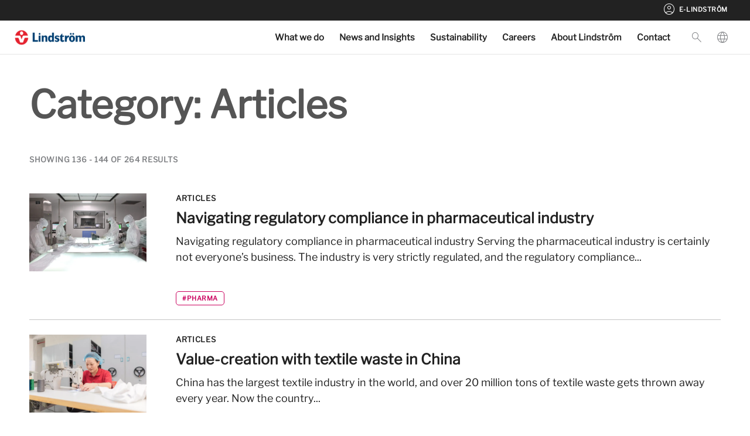

--- FILE ---
content_type: text/css
request_url: https://lindstromgroup.com/wp-content/themes/astra-child/template-parts/blocks/topnav-country-selector/style.css?ver=6.6.2
body_size: 606
content:
.topnav-country-selector .menu-item {
    display: flex;
    align-items: center;
}

.topnav-country-selector .country-list__link {
    font-style: normal;
    font-weight: 700;
    font-size: 11px;
    line-height: 110%;
    letter-spacing: 0.05em;
    text-transform: uppercase;
    color: var(--color-white);
}

@media screen and (min-width: 1201px) {
    .header-widget-area {
        height: 100%;
        position: relative;
    }

    .header-widget-area .widget_block {
        height: 100%;
    }

    .topnav-country-selector {
        display: flex;
        align-items: center;
        height: 100%;
    }

    .topnav-country-selector .menu-item {
        display: flex;
        align-items: center;
        height: 100%;
        cursor: pointer;
    }

    .topnav-country-selector:hover:after {
        content: "\25BC";
        position: absolute;
        bottom: -18px;
        left: 50%;
        transform: translateX(-50%);
        font-size: 20px;
        color: var(--color-white);
        z-index: 100000;
    }

    .topnav-country-selector::before {
        content: '';
        position: absolute;
        top: 0;
        bottom: 0;
        left: -20px;
        right: 0;
        background: transparent;
    }

    .topnav-country-selector:hover > .sub-menu {
        display: flex;
        flex-direction: column;
    }

    .topnav-country-selector .sub-menu {
        position: absolute;
        top: calc(100% + 1px);
        min-height: calc(var(--vh, 1vh) * 100 - 55px);
        padding: 50px;
        width: 850px;
        right: -45px;
        display: none;
        flex-wrap: wrap;
        align-content: flex-start;
        gap: 25px;
        border-top-color: transparent;
        background-color: var(--color-turquoise);
    }

    .topnav-country-selector .sub-menu__title {
        font-style: normal;
        font-weight: 700;
        font-size: 65px;
        line-height: 110%;
        color: var(--color-white);
    }

    .topnav-country-selector .sub-menu__description {
        font-style: normal;
        font-weight: 400;
        font-size: 18px;
        line-height: 150%;
        color: var(--color-white);
        margin-bottom: 10px;
    }

    .topnav-country-selector .sub-menu__country-list {
        display: flex;
        flex-flow: column wrap;
        row-gap: 25px;
        column-gap: 200px;
        height: 400px;
    }

    .topnav-country-selector .country-list__link a {
        color: inherit;
        text-decoration: none;
    }

    .topnav-country-selector .sub-menu .sub-menu__close--mobile {
        display: none;
    }
    .topnav-country-selector .country-list__link span {
        display: none;
    }
}

@media screen and (max-width: 1200px) {
    /* Sets the body to 100vh and overflow:hidden to make it impossible to scroll past the country selector on mobile */
    .topnav-country-selector--visible {
        height: 100vh;
        overflow: hidden;
    }

    .topnav-country-selector .sub-menu {
        position: absolute;
        top: 0;
        left: 0;
        display: none;
        padding: 25px 25px 25px 25px;
        width: 100vw;
        min-height: calc(var(--vh, 1vh) * 100);
        background-color: var(--color-turquoise);
    }

    .topnav-country-selector .sub-menu--expanded {
        display: flex;
        flex-flow: column nowrap;
        z-index: 10;
        height: 100dvh;
        overflow: scroll;
    }

    .topnav-country-selector .sub-menu .sub-menu__close--mobile {
        display: none;
        justify-content: flex-end;
        margin-bottom: 35px;
    }

    .topnav-country-selector .sub-menu--expanded .sub-menu__close--mobile {
        display: flex;
        cursor: pointer;
    }

    .topnav-country-selector .sub-menu__title {
        font-style: normal;
        font-weight: 700;
        font-size: 25px;
        line-height: 130%;
        color: var(--color-white);
        margin-bottom: 10px;
    }

    .topnav-country-selector .sub-menu__description {
        font-style: normal;
        font-weight: 400;
        font-size: 15px;
        line-height: 130%;
        color: var(--color-white);
        margin-bottom: 50px;
    }

    .topnav-country-selector .sub-menu__country-list {
        display: flex;
        flex-flow: column nowrap;
        row-gap: 25px;
    }

    .topnav-country-selector .country-list__link a {
        display: flex;
        color: inherit;
        text-decoration: none;
    }

    .topnav-country-selector .country-list__link span {
        margin-left: auto;
        font-size: inherit;
        font-weight: inherit;
    }
}
